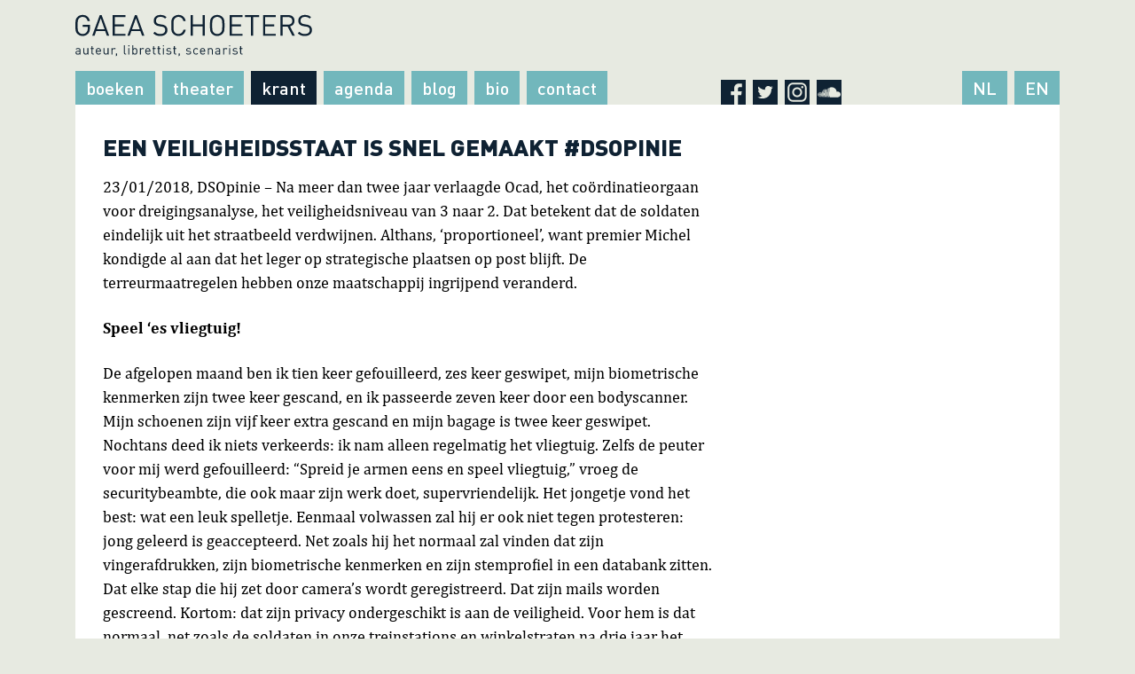

--- FILE ---
content_type: text/html; charset=UTF-8
request_url: https://www.gaeaschoeters.be/krant/een-veiligheidsstaat-is-snel-gemaakt-dsopinie/
body_size: 12116
content:

<!doctype html>
<html lang="nl-BE">
  <head>
  <meta charset="utf-8">
  <meta http-equiv="x-ua-compatible" content="ie=edge">
  <meta name="viewport" content="width=device-width, initial-scale=1">
  <title>een veiligheidsstaat is snel gemaakt #DSOpinie &#8211; Gaea Schoeters</title>
<meta name='robots' content='max-image-preview:large' />
<link rel='dns-prefetch' href='//code.jquery.com' />
<link rel="stylesheet" href="/wp-includes/css/dist/block-library/style.min.css?ver=5.8.12">
<link rel="stylesheet" href="/wp-content/plugins/contact-form-7/includes/css/styles.css?ver=5.5.5">
<link rel="stylesheet" href="/wp-content/themes/gaea-schoeters/dist/styles/main-e71dd242d3.css">
<link rel="canonical" href="https://www.gaeaschoeters.be/krant/een-veiligheidsstaat-is-snel-gemaakt-dsopinie/" />
<link rel="apple-touch-icon" sizes="180x180" href="https://www.gaeaschoeters.be/wp-content/themes/gaea-schoeters/dist/images/favicons/apple-touch-icon.png">
<link rel="icon" type="image/png" href="https://www.gaeaschoeters.be/wp-content/themes/gaea-schoeters/dist/images/favicons/favicon-32x32.png" sizes="32x32">
<link rel="icon" type="image/png" href="https://www.gaeaschoeters.be/wp-content/themes/gaea-schoeters/dist/images/favicons/favicon-16x16.png" sizes="16x16">
<link rel="manifest" href="https://www.gaeaschoeters.be/wp-content/themes/gaea-schoeters/favicon-settings/site.webmanifest">
<link rel="mask-icon" href="https://www.gaeaschoeters.be/wp-content/themes/gaea-schoeters/dist/images/favicons/safari-pinned-tab.svg" color="#000">
<meta name="msapplication-config" content="https://www.gaeaschoeters.be/wp-content/themes/gaea-schoeters/favicon-settings/browserconfig.xml">
<meta name="theme-color" content="#fff"></head>
  <body class="_cpt_newspaper-template-default single single-_cpt_newspaper postid-3856 een-veiligheidsstaat-is-snel-gemaakt-dsopinie sidebar-primary">
    <!--[if IE]>
      <div class="alert alert-warning">
        U gebruikt een <strong>gedateerde</strong> browser. Gelieve <a href="http://browsehappy.com/">uw browser te upgraden</a> voor een optimale gebruikservaring.      </div>
    <![endif]-->
    <header class="banner">
  <div class="container">
          <a class="banner__brand brand" href="https://www.gaeaschoeters.be/">
        <svg class="brand__svg" xmlns="http://www.w3.org/2000/svg" xmlns:xlink="http://www.w3.org/1999/xlink" viewBox="0 0 362 64" role="img" aria-labelledby="brand__title  brand__desc">
    <title id="brand__title">Gaea Schoeters</title>
    <desc id="brand__desc">Journalist, scenarist &amp; auteur</desc>
    
    <path class="fill-element" fill="0F2233" d="M255.476 61.115v-1.224h-.75c-.91 0-1.32-.531-1.32-1.424V52.54h2.07v-1.083h-2.07v-3.039h-1.42v3.04h-1.22v1.082h1.22v5.968c0 1.444.83 2.607 2.48 2.607h1.01Zm-7.29-2.848c0-1.815-1.161-2.467-2.861-2.628l-1.56-.14c-1.22-.1-1.69-.592-1.69-1.424 0-.983.75-1.605 2.17-1.605 1.01 0 1.89.24 2.58.772l.93-.922c-.87-.712-2.11-1.053-3.49-1.053-2.07 0-3.57 1.063-3.57 2.848 0 1.604 1 2.447 2.9 2.607l1.6.14c1.12.101 1.62.572 1.62 1.425 0 1.143-.99 1.715-2.58 1.715-1.2 0-2.24-.311-3.01-1.123l-.95.952c1.06 1.023 2.34 1.404 3.98 1.404 2.34 0 3.941-1.083 3.941-2.958m-11.462-11.253h-1.6v1.605h1.6v-1.605Zm-.1 4.363h-1.42v9.718h1.42v-9.718Zm-4.231.792c-.69-.692-1.4-.912-2.32-.912-1.12 0-2.19.491-2.72 1.303v-1.183h-1.42v9.718h1.42v-5.967c0-1.484.91-2.608 2.32-2.608.75 0 1.14.18 1.68.712l1.04-1.063Zm-12.311 5.496c0 .812-.16 1.364-.49 1.685-.61.592-1.34.652-2.17.652-1.541 0-2.231-.532-2.231-1.655s.71-1.715 2.171-1.715h2.72v1.043-.01Zm1.41 3.44v-6.599c0-2.116-1.28-3.24-3.88-3.24-1.581 0-2.561.322-3.431 1.445l.97.892c.57-.812 1.2-1.103 2.441-1.103 1.77 0 2.48.712 2.48 2.136v.933h-2.921c-2.17 0-3.35 1.103-3.35 2.808 0 .772.26 1.505.73 1.976.61.632 1.4.892 2.74.892 1.341 0 2.011-.26 2.801-1.043v.933h1.42v-.03Zm-11.341 0v-6.228c0-1.123-.32-2.036-1.001-2.708-.59-.591-1.44-.912-2.48-.912s-2.03.39-2.72 1.183v-1.063h-1.42v9.718h1.42v-5.987c0-1.695.95-2.588 2.4-2.588s2.38.873 2.38 2.588v5.987h1.421v.01Zm-13.042-5.556h-5.121c.04-.792.08-1.083.3-1.615.37-.892 1.24-1.464 2.271-1.464 1.03 0 1.89.572 2.26 1.464.22.532.26.833.29 1.615Zm1.41 1.063v-.652c0-2.888-1.48-4.703-3.98-4.703-2.501 0-3.981 1.835-3.981 4.974 0 3.44 1.68 4.974 4.241 4.974 1.65 0 2.56-.511 3.55-1.504l-.97-.852c-.77.772-1.42 1.103-2.54 1.103-1.851 0-2.861-1.224-2.861-3.36h6.541v.02Zm-10.811 3.17-.97-.934c-.731.813-1.301 1.104-2.231 1.104-.93 0-1.73-.371-2.25-1.104-.45-.631-.63-1.383-.63-2.607 0-1.223.18-1.976.63-2.607.51-.733 1.3-1.104 2.25-1.104s1.5.281 2.231 1.083l.97-.912c-1.01-1.083-1.851-1.444-3.191-1.444-2.44 0-4.29 1.654-4.29 4.974 0 3.32 1.85 4.974 4.29 4.974 1.34 0 2.191-.35 3.191-1.444m-10.722-1.504c0-1.815-1.16-2.467-2.86-2.628l-1.56-.14c-1.22-.1-1.691-.592-1.691-1.424 0-.983.751-1.605 2.171-1.605 1.01 0 1.89.24 2.58.772l.93-.922c-.87-.712-2.11-1.053-3.49-1.053-2.071 0-3.571 1.063-3.571 2.848 0 1.604 1 2.447 2.901 2.607l1.6.14c1.12.101 1.62.572 1.62 1.425 0 1.143-.99 1.715-2.58 1.715-1.2 0-2.251-.311-3.011-1.123l-.94.952c1.06 1.023 2.341 1.404 3.981 1.404 2.35 0 3.94-1.083 3.94-2.958m-17.392 4.122V59.38h-1.73v4.583l1.73-1.564Zm-5.501-1.284v-1.224h-.75c-.91 0-1.32-.531-1.32-1.424V52.54h2.07v-1.083h-2.07v-3.039h-1.42v3.04h-1.22v1.082h1.22v5.968c0 1.444.83 2.607 2.48 2.607h1.01Zm-7.291-2.848c0-1.815-1.16-2.467-2.86-2.628l-1.56-.14c-1.22-.1-1.701-.592-1.701-1.424 0-.983.751-1.605 2.171-1.605 1 0 1.89.24 2.58.772l.93-.922c-.87-.712-2.11-1.053-3.49-1.053-2.07 0-3.571 1.063-3.571 2.848 0 1.604 1.01 2.447 2.901 2.607l1.6.14c1.12.101 1.61.572 1.61 1.425 0 1.143-.99 1.715-2.58 1.715-1.2 0-2.25-.311-3.011-1.123l-.94.952c1.06 1.023 2.341 1.404 3.981 1.404 2.35 0 3.94-1.083 3.94-2.958m-11.441-11.253h-1.6v1.605h1.6v-1.605Zm-.1 4.363h-1.42v9.718h1.42v-9.718Zm-5.221 9.728v-1.224h-.75c-.91 0-1.32-.531-1.32-1.424V52.54h2.07v-1.083H128v-3.039h-1.42v3.04h-1.221v1.082h1.221v5.968c0 1.444.83 2.607 2.48 2.607h1.01Zm-7.531 0v-1.224h-.75c-.91 0-1.32-.531-1.32-1.424V52.54h2.07v-1.083h-2.07v-3.039h-1.42v3.04h-1.22v1.082h1.22v5.968c0 1.444.83 2.607 2.48 2.607h1.01Zm-9.141-5.556h-5.121c.04-.792.08-1.083.3-1.615.37-.892 1.24-1.464 2.261-1.464 1.02 0 1.89.572 2.27 1.464.22.532.26.833.29 1.615Zm1.42 1.063v-.652c0-2.888-1.48-4.703-3.98-4.703-2.501 0-3.981 1.835-3.981 4.974 0 3.44 1.67 4.974 4.241 4.974 1.65 0 2.56-.511 3.55-1.504l-.96-.852c-.77.772-1.42 1.103-2.54 1.103-1.851 0-2.861-1.224-2.861-3.36h6.541l-.01.02Zm-9.571-4.443c-.69-.692-1.4-.912-2.33-.912-1.121 0-2.191.491-2.721 1.303v-1.183h-1.42v9.718h1.42v-5.967c0-1.484.91-2.608 2.321-2.608.75 0 1.14.18 1.67.712l1.04-1.063h.02Zm-11.902 4.072c0 1.896-.32 3.71-2.42 3.71s-2.44-1.814-2.44-3.71c0-1.895.33-3.71 2.44-3.71s2.42 1.815 2.42 3.71Zm1.42 0c0-1.524-.2-3.139-1.18-4.132-.51-.511-1.38-.852-2.36-.852-1.06 0-1.95.24-2.74 1.243v-5.475h-1.42v14.07h1.42v-1.163c.79 1.023 1.67 1.283 2.74 1.283.99 0 1.85-.33 2.36-.852.99-.983 1.18-2.608 1.18-4.132m-12.161-9.217h-1.6v1.605h1.6v-1.605Zm-.1 4.363h-1.42v9.718h1.42v-9.718Zm-4.8 9.728v-1.224h-.77c-.991 0-1.301-.47-1.301-1.424V47.045h-1.42v11.472c0 1.485.77 2.588 2.46 2.588h1.02l.01.01Zm-13.832 1.284V59.38h-1.73v4.583l1.73-1.564Zm-2.15-10.22c-.69-.692-1.401-.912-2.331-.912-1.12 0-2.19.491-2.72 1.303v-1.183h-1.42v9.718h1.42v-5.967c0-1.484.91-2.608 2.32-2.608.75 0 1.14.18 1.67.712l1.04-1.063h.02ZM50.73 61.115v-9.718h-1.42v5.987c0 1.695-.97 2.588-2.42 2.588-1.451 0-2.361-.873-2.361-2.588v-5.987h-1.42v6.198c0 1.123.3 2.056.99 2.728.59.591 1.46.912 2.5.912s2.05-.41 2.74-1.203v1.083h1.4-.01Zm-12.942-5.556h-5.12c.04-.792.08-1.083.29-1.615.37-.892 1.24-1.464 2.27-1.464s1.89.572 2.26 1.464c.22.532.26.833.3 1.615Zm1.41 1.063v-.652c0-2.888-1.48-4.703-3.98-4.703s-3.98 1.835-3.98 4.974c0 3.44 1.68 4.974 4.24 4.974 1.66 0 2.56-.511 3.55-1.504l-.97-.852c-.77.772-1.42 1.103-2.54 1.103-1.85 0-2.86-1.224-2.86-3.36h6.54v.02Zm-11.071 4.493v-1.224h-.75c-.91 0-1.32-.531-1.32-1.424V52.54h2.07v-1.083h-2.07v-3.039h-1.42v3.04h-1.22v1.082h1.22v5.968c0 1.444.83 2.607 2.48 2.607h1.01Zm-8.251 0v-9.718h-1.42v5.987c0 1.695-.97 2.588-2.42 2.588-1.451 0-2.361-.873-2.361-2.588v-5.987h-1.42v6.198c0 1.123.3 2.056.98 2.728.59.591 1.46.912 2.5.912s2.05-.41 2.74-1.203v1.083h1.4Zm-13.382-3.44c0 .812-.16 1.364-.49 1.685-.61.592-1.34.652-2.17.652-1.54 0-2.23-.532-2.23-1.655s.71-1.715 2.17-1.715h2.72v1.043-.01Zm1.42 3.44v-6.599c0-2.116-1.28-3.24-3.88-3.24-1.58 0-2.56.322-3.43 1.445l.97.892c.57-.812 1.2-1.103 2.44-1.103 1.77 0 2.48.712 2.48 2.136v.933h-2.92c-2.17 0-3.35 1.103-3.35 2.808 0 .772.26 1.505.73 1.976.61.632 1.4.892 2.74.892 1.34 0 2.01-.26 2.8-1.043v.933h1.42v-.03ZM361.78 23.768c0-2.628-.93-4.814-2.67-6.278-1.33-1.154-2.8-1.785-5.771-2.227l-3.46-.531c-1.64-.271-3.291-.893-4.261-1.735-.97-.843-1.42-2.096-1.42-3.65 0-3.52 2.44-5.878 6.661-5.878 3.33 0 5.421.933 7.371 2.718l2.18-2.186c-2.71-2.447-5.371-3.47-9.421-3.47-6.261 0-10.131 3.56-10.131 8.956 0 2.537.8 4.503 2.4 5.927 1.38 1.203 3.33 2.005 5.821 2.407l3.69.581c2.31.361 3.111.622 4.131 1.515 1.02.892 1.51 2.316 1.51 3.961 0 3.7-2.84 5.877-7.461 5.877-3.55 0-6.001-.842-8.621-3.48l-2.31 2.317c2.98 2.988 6.09 4.182 10.841 4.182 6.571 0 10.931-3.43 10.931-8.996M331.706 9.637c0 3.881-2.62 5.797-6.31 5.797h-8.441V3.81h8.441c3.69 0 6.31 1.966 6.31 5.837m4.001 22.846L328.196 18.1c4.091-.842 6.881-3.88 6.881-8.504 0-5.476-3.861-8.825-9.371-8.825h-12.132v31.72h3.381v-14.08h7.601l7.2 14.08h3.951Zm-29.144 0v-3.029h-16.262V18.021h13.862v-3.029h-13.862V3.81h16.262V.782h-19.632v31.72h19.632v-.01ZM281.02 3.81V.782h-21.683V3.81h9.151v28.693h3.381V3.81h9.151Zm-25.454 28.683v-3.029h-16.262V18.021h13.862v-3.029h-13.862V3.81h16.262V.782h-19.632v31.72h19.632v-.01Zm-30.964-15.856c0 6.64-.22 8.776-2.22 10.821-1.38 1.425-3.38 2.277-5.461 2.277-2.08 0-4.09-.843-5.46-2.277-2.001-2.045-2.221-4.192-2.221-10.82 0-6.63.22-8.776 2.221-10.822 1.38-1.424 3.38-2.266 5.46-2.266 2.081 0 4.091.842 5.461 2.266 2 2.046 2.22 4.192 2.22 10.821Zm3.381 0c0-6.73 0-9.848-2.981-12.827-2.13-2.136-4.93-3.3-8.081-3.3-3.15 0-5.95 1.154-8.081 3.3-2.98 2.989-2.98 6.108-2.98 12.827 0 6.72 0 9.849 2.98 12.827 2.131 2.136 4.931 3.3 8.081 3.3 3.151 0 5.951-1.164 8.081-3.3 2.981-2.988 2.981-6.097 2.981-12.827Zm-30.084 15.856V.772h-3.38v14.21h-15.012V.772h-3.381v31.72h3.381v-14.48h15.012v14.48h3.38Zm-29.224-9.177h-3.38c-.84 3.872-3.641 6.419-7.601 6.419-2.091 0-4.091-.802-5.461-2.226-2-2.046-2.22-4.233-2.22-10.872s.22-8.815 2.22-10.871c1.38-1.424 3.38-2.227 5.461-2.227 3.95 0 6.661 2.538 7.511 6.419h3.46c-1.07-5.967-5.291-9.447-10.971-9.447-3.111 0-5.951 1.153-8.081 3.3-2.981 2.988-2.981 6.107-2.981 12.826 0 6.72 0 9.849 2.981 12.827 2.13 2.136 4.98 3.3 8.081 3.3 5.64 0 9.951-3.47 10.971-9.448m-27.893.452c0-2.628-.931-4.814-2.661-6.278-1.33-1.154-2.8-1.785-5.771-2.227l-3.46-.531c-1.64-.271-3.29-.893-4.261-1.735-.98-.843-1.42-2.096-1.42-3.65 0-3.52 2.441-5.878 6.661-5.878 3.331 0 5.421.933 7.371 2.718l2.18-2.186c-2.71-2.447-5.38-3.47-9.421-3.47-6.261 0-10.131 3.56-10.131 8.956 0 2.537.8 4.503 2.4 5.927 1.38 1.203 3.331 2.005 5.821 2.407l3.69.581c2.311.361 3.111.622 4.131 1.515 1.02.892 1.51 2.316 1.51 3.961 0 3.7-2.84 5.877-7.461 5.877-3.55 0-6.001-.842-8.621-3.48l-2.31 2.317c2.98 2.988 6.08 4.182 10.841 4.182 6.571 0 10.931-3.43 10.931-8.996m-42.355-1.394H86.614l5.951-16.748 5.861 16.748h.01Zm7.111 10.109L93.955.772h-2.84l-11.641 31.72h3.6l2.53-7.17h13.812l2.53 7.17h3.601Zm-29.054 0v-3.029H60.231V18.021h13.862v-3.029H60.23V3.81h16.262V.782H56.861v31.72h19.632v-.01ZM44.64 22.383H32.827l5.951-16.747 5.86 16.748Zm7.11 10.11L40.16.772h-2.841l-11.641 31.72h3.6l2.53-7.17H45.62l2.53 7.17h3.6ZM22.297 20.909v-5.034H11.145v2.989h7.77v2.407c0 2.447-.49 4.192-1.78 5.746-1.47 1.785-3.69 2.718-6 2.718-2.09 0-4.091-.802-5.461-2.226-2-2.046-2.22-4.233-2.22-10.872s.22-8.775 2.22-10.821c1.38-1.424 3.37-2.266 5.46-2.266 3.951 0 6.802 2.447 7.682 6.458h3.38c-.93-5.566-5.02-9.487-11.061-9.487-3.15 0-5.951 1.153-8.081 3.3C.074 6.808.074 9.927.074 16.646c0 6.72 0 9.849 2.98 12.827 2.13 2.136 4.97 3.3 8.08 3.3 3.111 0 6.221-1.244 8.442-3.65 1.95-2.097 2.71-4.544 2.71-8.194"/>
</svg>
      </a>
    
    <div class="banner__navs">
              <button type="button" class="banner__toggle">
          <span class="sr-only">Toggle primary navigation</span>
          <span class="icon-bar"></span>
          <span class="icon-bar"></span>
          <span class="icon-bar"></span>
        </button>

        <nav class="nav-primary">
          <ul id="menu-primaire-navigatie" class="nav-primary__items"><li class="menu-item menu-boeken"><a href="/boeken">Boeken</a></li>
<li class="menu-item menu-theater"><a href="/theater">Theater</a></li>
<li class="active menu-item menu-krant"><a href="/krant">Krant</a></li>
<li class="menu-item menu-agenda"><a href="/agenda">Agenda</a></li>
<li class="menu-item menu-blog"><a href="https://www.gaeaschoeters.be/blog/">Blog</a></li>
<li class="menu-item menu-bio"><a href="https://www.gaeaschoeters.be/bio/">Bio</a></li>
<li class="menu-item menu-contact"><a href="https://www.gaeaschoeters.be/contact/">Contact</a></li>
</ul>        </nav>
      
        <nav class="nav-social">
    <ul class="nav-social__items">
              <li class="nav-social__item nav-social__item--facebook">
          <a href="https://www.facebook.com/gaea.schoeters.3" target="_blank">
            <span class="sr-only">Facebook</span>
            <svg class="nav-social__svg" xmlns="http://www.w3.org/2000/svg" viewBox="0 0 58 58">
              <path d="M54.8 0H3.2A3.2 3.2 0 0 0 0 3.2v51.6A3.2 3.2 0 0 0 3.2 58H31V35.57h-7.55v-8.78H31v-6.46c0-7.49 4.58-11.57 11.26-11.57A64.2 64.2 0 0 1 49 9.1v7.83h-4.6c-3.64 0-4.35 1.72-4.35 4.26v5.59h8.7l-1.13 8.78H40V58h14.8a3.2 3.2 0 0 0 3.2-3.2V3.2A3.2 3.2 0 0 0 54.8 0z"/>
              <path class="fill-element" d="M40 58V35.57h7.57l1.13-8.78H40V21.2c0-2.54.71-4.26 4.35-4.26H49V9.1a64.2 64.2 0 0 0-6.75-.34C35.56 8.76 31 12.84 31 20.33v6.46h-7.55v8.78H31V58z"/>
            </svg>
          </a>
        </li>
              <li class="nav-social__item nav-social__item--twitter">
          <a href="https://twitter.com/gaeaschoeters" target="_blank">
            <span class="sr-only">Twitter</span>
            <svg class="nav-social__svg" xmlns="http://www.w3.org/2000/svg" viewBox="0 0 400 400">
              <path d="M0 0h400v400H0z"/>
              <path class="fill-element" d="M153.6 301.6c94.3 0 145.9-78.2 145.9-145.9 0-2.2 0-4.4-.1-6.6 10-7.2 18.7-16.3 25.6-26.6-9.2 4.1-19.1 6.8-29.5 8.1 10.6-6.3 18.7-16.4 22.6-28.4-9.9 5.9-20.9 10.1-32.6 12.4-9.4-10-22.7-16.2-37.4-16.2-28.3 0-51.3 23-51.3 51.3 0 4 .5 7.9 1.3 11.7-42.6-2.1-80.4-22.6-105.7-53.6-4.4 7.6-6.9 16.4-6.9 25.8 0 17.8 9.1 33.5 22.8 42.7-8.4-.3-16.3-2.6-23.2-6.4v.7c0 24.8 17.7 45.6 41.1 50.3-4.3 1.2-8.8 1.8-13.5 1.8-3.3 0-6.5-.3-9.6-.9 6.5 20.4 25.5 35.2 47.9 35.6-17.6 13.8-39.7 22-63.7 22-4.1 0-8.2-.2-12.2-.7 22.6 14.4 49.6 22.9 78.5 22.9"/>
            </svg>
          </a>
        </li>
              <li class="nav-social__item nav-social__item--instagram">
          <a href="https://www.instagram.com/gaeaschoeters/" target="_blank">
            <span class="sr-only">Instagram</span>
            <svg class="nav-social__svg" xmlns="http://www.w3.org/2000/svg" viewBox="0 0 512 512">
              <path class="fill-element" d="M256 49.47c67.27 0 75.23.26 101.8 1.47 24.56 1.12 37.9 5.22 46.78 8.67 11.76 4.57 20.15 10.03 28.97 18.84 8.82 8.82 14.28 17.21 18.84 28.97 3.45 8.88 7.55 22.22 8.67 46.78 1.21 26.56 1.47 34.53 1.47 101.8s-.26 75.23-1.47 101.8c-1.12 24.56-5.22 37.9-8.67 46.78-4.57 11.76-10.03 20.15-18.84 28.97-8.82 8.82-17.21 14.28-28.97 18.84-8.88 3.45-22.22 7.55-46.78 8.67-26.56 1.21-34.53 1.47-101.8 1.47s-75.24-.26-101.8-1.47c-24.56-1.12-37.9-5.22-46.78-8.67-11.76-4.57-20.15-10.03-28.97-18.84-8.82-8.82-14.28-17.21-18.84-28.97-3.45-8.88-7.55-22.22-8.67-46.78-1.21-26.56-1.47-34.53-1.47-101.8s.26-75.23 1.47-101.8c1.12-24.56 5.22-37.9 8.67-46.78 4.57-11.76 10.03-20.15 18.84-28.97 8.82-8.82 17.21-14.28 28.97-18.84 8.88-3.45 22.22-7.55 46.78-8.67 26.57-1.21 34.53-1.47 101.8-1.47m0-45.39c-68.42 0-77 .29-103.87 1.52-26.81 1.22-45.13 5.48-61.15 11.71-16.57 6.44-30.62 15.05-44.62 29.06-14 14-22.62 28.05-29.06 44.61C11.07 107 6.81 125.32 5.59 152.13 4.37 179 4.08 187.58 4.08 256s.29 77 1.52 103.87c1.22 26.81 5.48 45.13 11.71 61.15 6.44 16.57 15.05 30.62 29.06 44.62 14.01 14.01 28.05 22.62 44.62 29.06 16.02 6.23 34.34 10.49 61.15 11.71 26.87 1.23 35.45 1.52 103.87 1.52s77-.29 103.87-1.52c26.81-1.22 45.13-5.48 61.15-11.71 16.57-6.44 30.62-15.05 44.62-29.06 14.01-14.01 22.62-28.05 29.06-44.62 6.23-16.02 10.49-34.34 11.71-61.15 1.23-26.87 1.52-35.45 1.52-103.87s-.29-77-1.52-103.87c-1.22-26.81-5.48-45.13-11.71-61.15-6.44-16.57-15.05-30.62-29.06-44.62-14.01-14.01-28.05-22.62-44.62-29.06-16.02-6.23-34.34-10.49-61.15-11.71C333 4.37 324.42 4.08 256 4.08z"/>
              <path class="fill-element" d="M256 126.64c-71.45 0-129.36 57.92-129.36 129.36S184.55 385.36 256 385.36 385.36 327.45 385.36 256 327.45 126.64 256 126.64zm0 213.33c-46.38 0-83.97-37.6-83.97-83.97s37.6-83.97 83.97-83.97c46.38 0 83.97 37.6 83.97 83.97s-37.59 83.97-83.97 83.97z"/>
              <circle class="fill-element" cx="390.48" cy="121.52" r="30.23"/>
            </svg>
          </a>
        </li>
              <li class="nav-social__item nav-social__item--soundcloud">
          <a href="https://soundcloud.com/user-164236556" target="_blank">
            <span class="sr-only">Soundcloud</span>
            <svg class="nav-social__svg" xmlns="http://www.w3.org/2000/svg" viewBox="0 0 100 100">
              <path class="fill-element" d="M4.56 53.96c-.19 0-.35.15-.37.36l-.68 5.16.68 5.08c.03.21.18.36.37.36s.34-.15.37-.36l.81-5.08-.81-5.17c-.03-.2-.18-.35-.37-.35zM8.38 51.14c-.03-.22-.19-.38-.38-.38-.2 0-.36.16-.39.38l-.91 8.35.91 8.17c.03.21.19.37.39.37.19 0 .35-.15.39-.38l1.04-8.17-1.05-8.34zM22.79 43.44c-.38 0-.68.31-.7.7l-.73 15.36.73 9.93c.02.39.33.69.7.69.37 0 .68-.31.7-.7l.82-9.93-.82-15.36a.713.713 0 0 0-.7-.69zM15.33 48.78c-.29 0-.52.23-.55.54l-.82 10.18.82 9.85c.02.31.26.53.55.53.28 0 .52-.23.55-.53l.93-9.85-.93-10.18c-.03-.31-.26-.54-.55-.54zM30.36 70.12c.47 0 .84-.38.86-.85l.71-9.76-.71-20.46a.87.87 0 0 0-.86-.85c-.47 0-.85.38-.86.86l-.63 20.45.63 9.77c.02.46.4.84.86.84zM45.87 70.16c.64 0 1.17-.53 1.18-1.17V69v-.01l.5-9.48-.5-23.62c-.01-.65-.54-1.18-1.18-1.18-.64 0-1.17.53-1.18 1.18l-.44 23.61.44 9.5c.01.64.54 1.16 1.18 1.16zM38.06 70.13c.56 0 1.01-.45 1.02-1.02v.01l.61-9.61-.61-20.6c-.01-.57-.46-1.02-1.02-1.02s-1.01.45-1.02 1.02L36.5 59.5l.54 9.61c.01.57.46 1.02 1.02 1.02zM19.05 70.04c.33 0 .6-.26.62-.61l.88-9.93-.88-9.45a.627.627 0 0 0-.62-.61c-.34 0-.6.26-.62.62l-.77 9.44.77 9.93c.01.34.28.61.62.61zM11.65 69.49c.24 0 .44-.19.47-.46l.99-9.55-.98-9.91c-.03-.26-.23-.46-.47-.46-.24 0-.44.19-.47.46l-.87 9.91.87 9.55c.02.27.21.46.46.46zM41.95 38.56c-.6 0-1.09.48-1.1 1.1l-.49 19.85.49 9.55c.01.61.5 1.09 1.1 1.09.6 0 1.09-.48 1.1-1.1v.01l.55-9.55-.55-19.85c-.01-.62-.49-1.1-1.1-1.1zM26.56 70.14c.42 0 .76-.34.78-.78l.77-9.86-.77-18.88c-.02-.44-.36-.78-.78-.78-.42 0-.77.34-.78.78L25.1 59.5l.68 9.87c.02.43.36.77.78.77zM35.14 69.21l.66-9.71-.66-21.14c-.02-.53-.43-.94-.94-.94s-.93.41-.94.94l-.59 21.14.59 9.71c.01.52.43.93.94.93s.92-.41.94-.93zM85.06 47.31c-1.57 0-3.06.32-4.42.89-.91-10.31-9.55-18.39-20.1-18.39-2.58 0-5.1.51-7.32 1.37-.86.33-1.09.68-1.1 1.35v36.3c.01.7.55 1.28 1.24 1.35l31.7.02c6.32 0 11.44-5.12 11.44-11.44s-5.13-11.45-11.44-11.45zM49.78 32.49c-.69 0-1.25.56-1.26 1.26L48 59.51l.52 9.35c.01.68.57 1.25 1.26 1.25.69 0 1.25-.56 1.26-1.26v.01l.56-9.35-.56-25.77c-.01-.69-.58-1.25-1.26-1.25z"/>
            </svg>
          </a>
        </li>
          </ul>
  </nav>

              <nav class="nav-language">
          <ul id="menu-taalnavigatie" class="nav-language__items"><li class="menu-item menu-nl"><a href="https://www.gaeaschoeters.be/">NL</a></li>
<li class="menu-item menu-en"><a href="https://www.gaeaschoeters.be/page-en/">EN</a></li>
</ul>        </nav>
          </div>
  </div>
</header>
    <div class="wrap container" role="document">
      <div class="content row">
        <main class="main">
            <article class="post-3856 _cpt_newspaper type-_cpt_newspaper status-publish hentry">
    <header>
      <h1 class="entry__title">een veiligheidsstaat is snel gemaakt #DSOpinie</h1>
          </header>
    <div class="entry__content">
      <p>23/01/2018, DSOpinie &#8211; Na meer dan twee jaar verlaagde Ocad, het coördinatieorgaan voor dreigingsanalyse, het veiligheidsniveau van 3 naar 2. Dat betekent dat de soldaten eindelijk uit het straatbeeld verdwijnen. Althans, ‘proportioneel’, want premier Michel kondigde al aan dat het leger op strategische plaatsen op post blijft. De terreurmaatregelen hebben onze maatschappij ingrijpend veranderd.</p>
<p><strong>Speel ‘es vliegtuig!</strong></p>
<p>De afgelopen maand ben ik tien keer gefouilleerd, zes keer geswipet, mijn biometrische kenmerken zijn twee keer gescand, en ik passeerde zeven keer door een bodyscanner. Mijn schoenen zijn vijf keer extra gescand en mijn bagage is twee keer geswipet. Nochtans deed ik niets verkeerds: ik nam alleen regelmatig het vliegtuig. Zelfs de peuter voor mij werd gefouilleerd: &#8220;Spreid je armen eens en speel vliegtuig,&#8221; vroeg de securitybeambte, die ook maar zijn werk doet, supervriendelijk. Het jongetje vond het best: wat een leuk spelletje. Eenmaal volwassen zal hij er ook niet tegen protesteren: jong geleerd is geaccepteerd. Net zoals hij het normaal zal vinden dat zijn vingerafdrukken, zijn biometrische kenmerken en zijn stemprofiel in een databank zitten. Dat elke stap die hij zet door camera’s wordt geregistreerd. Dat zijn mails worden gescreend. Kortom: dat zijn privacy ondergeschikt is aan de veiligheid. Voor hem is dat normaal, net zoals de soldaten in onze treinstations en winkelstraten na drie jaar het nieuwe normaal zijn.</p>
<p>Onlangs sprak ik in Brussel een Israëlische vredesactiviste, die verrast reageerde op mijn ergernis over de militaire aanwezigheid in het straatbeeld. “Voor ons is dat zo normaal dat ik ze zelfs nog niet gezien had. Maar je hebt gelijk: het is het begin van een gemilitariseerde controlestaat. Helaas hebben wij ergere mistoestanden om tegen te protesteren.&#8221; Toen ik een vriendin aansprak over de militaire voertuigen op de Antwerpse Meir, reageerde die al even gelaten: “Toen ik daar de eerste keer met mijn petekind langsliep, had ik het gevoel dat dat niet hoorde, ja. Maar intussen ben ik het gewend.”</p>
<p>Gewenning treedt snel op. En eenmaal iets geïnstalleerd, gaat het meestal niet meer weg. Kijk maar naar de aanwezigheid van metaaldetectoren, camera&#8217;s en gewapende beveiligingsagenten in Amerikaanse scholen: ingevoerd na een schietpartij, quasi zonder protest van ouders. Uit een grootschalig onderzoek een paar jaar later bleek dat ze volstrekt nutteloos waren voor het verhogen van de veiligheid, maar intussen zo geïnstitutionaliseerd dat ze, alle protest ten spijt, niet meer weg te krijgen zijn.</p>
<p><strong>Veiligheidsstaat</strong></p>
<p>Een Veiligheidsstaat is snel gemaakt. Eigenlijk komt het neer op een herschikking van prioriteiten: het is een vorm van maatschappelijke ordening die veiligheid boven vrijheid, democratie en mensenrechten plaatst &#8211; want dat zijn luxeproducten. Juli Zeh en Ilja Trojanow schreven daar in 2009 al een fijn boekje over: <em>Aanslag op de vrijheid. </em>Nog nooit in de geschiedenis schaften we onze democratische verworvenheden en grondrechten aan zo’n hoog tempo af: het briefgeheim, het vermoeden van onschuld, het recht op privacy, … allemaal moesten ze eraan geloven.</p>
<p>België deed het zeker niet beter dan Duitsland. Sinds 2014 is er een hele rist terreurmaatregelen door het parlement gejaagd: de uitbreiding van de wet op de bijzondere opsporingsmethoden, de PNR-richtlijn die de veiligheidsdiensten inzage geeft in de passagiersgegevens van alle internationaal verkeer, de wet op prepaid Simkaarten, de mogelijkheid tot het afnemen van nationaliteit, etc. Zo pleegden we, in naam van de veiligheid, een aanslag op de rechtstaat die veel doeltreffender was dan welke terreurdaad ook. Want op een gegeven moment is de rechtstaat zo uitgehold dat ‘ie weg is.</p>
<p>Vreemd genoeg ziet de gemiddelde burger hoegenaamd geen graten in de maatregelen: het is tenslotte voor ‘zijn’ veiligheid. Nochtans liet Human Rights Watch zich zeer kritisch uit over de maatregelen, en noemde ook Amnesty International de Belgische en Europese terreurwetten disproportioneel: “elk op zich zijn ze problematisch, maar opgeteld komen ze neer op een totale vertrappeling van de Europese vrijheden.” Vreemd, als we zo per se onze verlichtingswaarden willen beschermen.</p>
<p><strong>Made in Israël: Homeland Security</strong></p>
<p>Even terug naar de tanks op de Antwerpse Meir. In 2016 stond Minister Jambon in Tel Aviv bewonderend naar <em>city tanks</em> te kijken op de <em>International Homeland and Cyber Security Conference; </em>hij consulteerde er Israëlische experts in verband met inlichtingen, surveillance, veiligheid en defensie. Want “we kunnen veel leren van hun ervaring.”</p>
<p>Het Israëlische veiligheidsmodel is een fantastisch exportproduct. Sinds 11 september is <em>homeland security </em>(binnenlandse veiligheid) een miljardenindustrie, goed voor bijna 15% van de buitenlandse export: in 2016 verkocht Israël voor 7,5 miljard dollar beveiligingsapparatuur en <em>know how</em> aan het buitenland. Dat is een onderschatting: veel opleidingen die ze aan buitenlandse veiligheidsdiensten geven, zitten niet in de cijfers, want beveiliging valt in Israël, net als schoonmaakbedrijven, onder de dienstensector. Tegelijkertijd is het land ook het grootste <em>security-</em>testlabo ter wereld: de V.S. levert hen wapens voor tests in <em>real combat</em>, Europa subsidieert Israëlische bedrijven die research doen naar hoogtechnologische beveiligingstechnieken. De betonblokken die veilige zones afbakenen? Israëlisch idee, verkocht aan, onder meer, Sadiq Khan, de burgemeester van Londen. De biometrische scanapparatuur voor luchthavens? Voor u getest op Palestijnen bij de grensovergangen tussen Israël en Gaza. Zonder toestemming van de Palestijnen, dat spreekt.</p>
<p>Het is een feit dat Israël een bijzonder goed werkend veiligheidssysteem heeft. Maar willen we die vorm van <em>occupation-style policing</em> werkelijk importeren? Jambon noemde het in Tel Aviv een “noodzakelijke inhaalbeweging op vlak van veiligheid.” Kortom: onze Minister van Binnenlandse Zaken, en met hem veel andere Europese staten, vindt dat wij kunnen en moeten leren van een land dat sinds zijn oprichting twee keer per jaar de noodtoestand verlengt, elke burger traint tot een militaire machine en inschakelt als onderdeel van zijn beveiligingssysteem, en de grootste etnische segregatie ter wereld kent sinds de afschaffing van de apartheid. In ruil voor haar expertise oefent de Israëlische lobby druk uit op de Europese veiligheidsdiensten om organisaties als Hezbollah te monitoren, hoewel die hier geen dreiging vormen; zo worden wij deel van hun veiligheidsbeleid.</p>
<p><strong>Segregatie en angst</strong></p>
<p>“Wat importeert Europa echt, als we wapens, technologie en beveiligingsadvies importeren uit Israël?”, vroeg documentairemaakster Nirid Pelet zich af in <em>State of Alert. </em>“Angst, segregatie en intifada,” antwoordde sociologe Yael Berda. In naam van wat zij <em>security theology </em>noemt, is alles toegestaan. Want de veiligheidsstaat steunt niet alleen op het verkiezen van veiligheid boven vrijheid en boven privacy, maar ook op <em>etnic profiling. </em>Om het onveiligheidsgevoel van een deel van de bevolking weg te nemen, wordt een ander deel van de bevolking gestigmatiseerd en onderdrukt: de bevolking wordt op basis van etniciteit en/of religie opgedeeld in goedmenende burgers en individuen die een veiligheidsrisico vormen. Dat precies de frustratie die daaruit voortkomt de belangrijkste voedingsbodem is voor terreur, vergeten we. Het Israëlisch model invoeren komt neer op het opzeggen van het Europese multiculturele samenlevingsmodel; hoe willen we nog aan integratie werken als de hele moslimgemeenschap als een veiligheidsrisico wordt gezien? Hadden we die 120 miljoen om het leger op straat te houden niet beter besteed aan onderwijs, of preventie?</p>
<p><strong>Wat dan wel?</strong></p>
<p>“We moeten zorgen voor vrede en niet voor veiligheid,” concludeert Zeh met de woorden van Karl Popper, “want alleen vrede waarborgt veiligheid.” Ook State of Alert eindigt met die conclusie, gek genoeg uit de mond van een veiligheidsexpert: “Maatschappelijke problemen los je niet op met technologie en procedures,” besluit Mena Bacharach. “De echte oplossing schuilt in politieke dialoog: alleen vrede en welvaart waarborgen veiligheid.” Maar dat is veel minder lucratief, zowel voor de beveiligingsindustrie als voor de politici van Nieuw Rechts, die van veiligheid het verkiezingsthema hebben gemaakt waaraan ze hun electoraal succes danken. Daarom wil de N-VA de soldaten in het straatbeeld laten staan: niet voor de veiligheid, maar als verkiezingsaffiche. Om ons elke dag te herinneren aan de terreurdreiging, en zo onze irrationele angst in stand te houden. Ter overweging: in 2009 was 76% van de Duitsers bang te sterven in een aanslag, terwijl de reële kans ongeveer 1 op 4 miljoen was.</p>
<p>“70% van de Belgische burgers,” zei Minister Jambon in Tel Aviv, “is voor de terreurmaatregelen. Enkel een paar zonderlingen is ertegen.” Is dat zo? Willen we winkelen met een machinegeweer in onze nek? Willen we leven in de waan dat we een land in oorlog zijn, willen we dat onze kinderen zo opgroeien? En vooral: willen we voor de illusie van veiligheid onze grondrechten en verlichtingswaarden opgeven?</p>
<p><em>Het stuk zoals het is verschenen kan je <a href="https://www.gaeaschoeters.be/wp-content/uploads/2018/01/veiligheidsstaat.pdf">hier</a> nalezen.</em></p>
<p><em><br />
Ook dit opiniestuk van een aantal grondwetsspecialisten wil ik u ook niet onthouden:<br />
</em><em><a href="https://www.gaeaschoeters.be/wp-content/uploads/2018/01/politiestaat.pdf" target="_blank" rel="noopener noreferrer">De wet op de woonstbetredingen en de fabel van de kikker</a>. (DS, 30/01/2018)</em></p>
<p>En dit, in DM, eveneens op 30/01/2018:<br />
<a href="https://www.gaeaschoeters.be/wp-content/uploads/2018/01/20180130_De-Morgen_p-27.pdf" target="_blank" rel="noopener noreferrer">Het is tijd dat wij, wetenschappers, het beleid van Francken aanklagen.</a></p>
<p><em>De VPRO-backlight documentaire State of Alert is <a href="https://www.youtube.com/watch?v=eebf7Xpoims" target="_blank" rel="noopener noreferrer">hier</a> te bekijken.</em></p>
<p>&nbsp;</p>
<p>&nbsp;</p>
    </div>
    <footer>
          </footer>
    
<section id="comments" class="comments">
	
	
	</section>
  </article>
        </main><!-- /.main -->
                  <aside class="sidebar">
            


          </aside><!-- /.sidebar -->
              </div><!-- /.content -->
    </div><!-- /.wrap -->
    <footer class="content-info">
  <div class="container">
      </div>
</footer>
<script src="/wp-includes/js/dist/vendor/regenerator-runtime.min.js?ver=0.13.7" id="regenerator-runtime-js"></script>
<script src="/wp-includes/js/dist/vendor/wp-polyfill.min.js?ver=3.15.0" id="wp-polyfill-js"></script>
<script type='text/javascript' id='contact-form-7-js-extra'>
/* <![CDATA[ */
var wpcf7 = {"api":{"root":"https:\/\/www.gaeaschoeters.be\/wp-json\/","namespace":"contact-form-7\/v1"}};
/* ]]> */
</script>
<script src="/wp-content/plugins/contact-form-7/includes/js/index.js?ver=5.5.5" id="contact-form-7-js"></script>
<script src="https://code.jquery.com/jquery-3.6.0.min.js" id="jquery-js"></script>
<script>(window.jQuery && jQuery.noConflict()) || document.write('<script src="/wp-includes/js/jquery/jquery.js"><\/script>')</script>
<script src="/wp-content/themes/gaea-schoeters/dist/scripts/main-5d4f20ffd2.js" id="sage/js-js"></script>
  <script>
          window.ga=function(){ga.q.push(arguments)};ga.q=[];ga.l=+new Date;
        ga('create','UA-40647210-2','auto');ga('send','pageview')
  </script>
      <script src="https://www.google-analytics.com/analytics.js" async defer></script>
  
    </body>
</html>


--- FILE ---
content_type: text/plain
request_url: https://www.google-analytics.com/j/collect?v=1&_v=j102&a=1410830474&t=pageview&_s=1&dl=https%3A%2F%2Fwww.gaeaschoeters.be%2Fkrant%2Feen-veiligheidsstaat-is-snel-gemaakt-dsopinie%2F&ul=en-us%40posix&dt=een%20veiligheidsstaat%20is%20snel%20gemaakt%20%23DSOpinie%20%E2%80%93%20Gaea%20Schoeters&sr=1280x720&vp=1280x720&_u=IEBAAEABAAAAACAAI~&jid=1281060593&gjid=1306095531&cid=2038508919.1768990059&tid=UA-40647210-2&_gid=1753855848.1768990059&_r=1&_slc=1&z=364213043
body_size: -452
content:
2,cG-4FWP2B1N8S